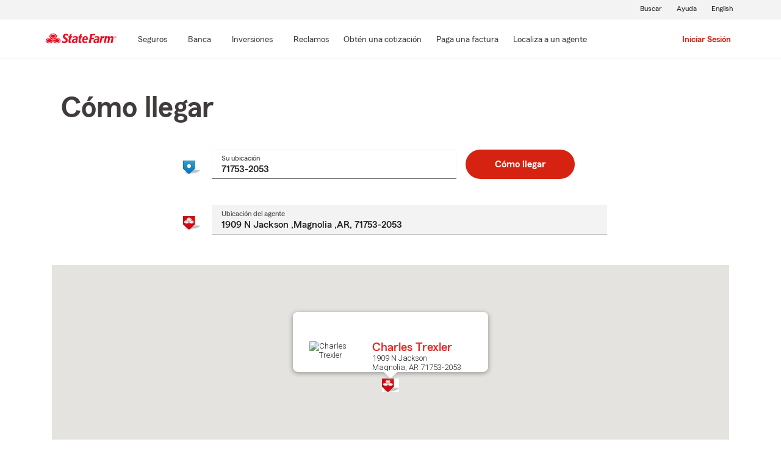

--- FILE ---
content_type: text/html
request_url: https://static1.st8fm.com/es_US/dxl-1x/prod/renders/header/navigation-header-unauth.html
body_size: 5830
content:
<div id="oneX-lang-modal-en" class="-oneX -oneX-modal__container -oneX-hidden"><div class="-oneX-modal-content noindex" aria-labelledby="dialogTitle" role="dialog" lang="es"><div id="dialogTitle" class="-oneX-modal-heading" role="heading" aria-level="2" tabindex="-1">No disponible en español</div><div class="-oneX-modal-body"> ¡Lo sentimos! Esta página no está disponible en español.</div><div class="-oneX-modal-footer"><div class="-oneX-row"><div class="-oneX-modal-primary__div -oneX-col"> <button onclick="location.href='https://es.statefarm.com/agent/'" id="-oneX-lang-modal-find-agent-btn" class="-oneX-btn-primary">Localiza a un agente</button></div><div class="-oneX-modal-secondary__div -oneX-col"> <button id="-oneX-lang-modal-cancel-btn" onclick="oneX.Modal.hideModal()" class="-oneX-btn-secondary">Cancelar</button></div></div></div> <button class="-oneX-close-X-button" aria-label="Cerrar"><span class="-oneX-icon--close"></span></button></div></div><div id="oneX-lang-modal-es" class="-oneX -oneX-modal__container -oneX-hidden"><div class="-oneX-modal-content noindex" aria-labelledby="dialogTitle-es" role="dialog" lang="es"><div id="dialogTitle-es" class="-oneX-modal-heading" role="heading" aria-level="2" tabindex="-1">Aviso</div><div class="-oneX-modal-body">¡Lo sentimos! Esta página no está disponible en español.</div><div class="-oneX-modal-footer"><div class="-oneX-row"><div class="-oneX-modal-primary__div -oneX-col"> <button onclick="oneX.Modal.continueBtnClicked()" id="-oneX-lang-modal-continue-btn" class="-oneX-btn-primary">Continuar</button></div><div class="-oneX-modal-secondary__div -oneX-col"> <button id="-oneX-lang-modal-cancel-btn-es" onclick="oneX.Modal.hideModal()" class="-oneX-btn-secondary">Cancelar</button></div></div></div> <button class="-oneX-close-X-button" aria-label="Cerrar"><span class="-oneX-icon--close"></span></button></div></div><header class="-oneX noindex
  " id="oneX-header"><div class="-oneX-skipToMain-content"><a href="#oneX-main-content" class="-oneX-skipContent-link -oneX-clipped -oneX-link--block">Pasar al contenido principal</a></div><nav class="-oneX-header

         -oneX-container-fluid"><section class="-oneX-header-logo-container"> <a href="https://es.statefarm.com"><img class="-oneX-header-logo" id="oneX-sf-logo" src="https://static1.st8fm.com/es_US/dxl-1x/prod/css/images/header/state-farm-logo-4.svg" alt="State Farm Insurance and Financial Services"/></a></section><section class="-oneX-header-mobile-tablet-nav-section"><div class="-oneX-row"><div class="-oneX-col"> <button aria-expanded="false" aria-label="Main Navigation" class="-oneX-header-menu-button

        "><div class="-oneX-hamburger__icon"><span></span><span></span><span></span></div></button></div><div class="-oneX-col"> <a href="https://es.statefarm.com" class="-oneX-header-logo-mobile"><img id="oneX-sf-logo-mobile" src="https://static1.st8fm.com/es_US/dxl-1x/prod/css/images/header/state-farm-logo-5.svg" alt="State Farm Insurance and Financial Services"/></a></div><div class="-oneX-header-login-logout-container -oneX-col"> <a class="-oneX-header-nav-login-button" href="https://auth.proofing.statefarm.com/login-ui/login"><span class="-oneX-header-nav-login-button-text">Iniciar Sesión</span></a></div></div></section><section class="-oneX-header-nav-apps-container"><div aria-live="assertive" id="sr-only"></div><div class="-oneX-header-nav-container"><div class="-oneX-header-main-nav"><ul class="-oneX-header-main-nav-menu"><li data-insurance-new class="-oneX-header-main-nav-list"><div class="-oneX-header-top-menu-btn-hitbox" onClick=""> <a class="-oneX-header-top-menu-btn  -oneX-navmenu-anchor-has-submenu " href="https://es.statefarm.com/seguro" aria-label="Seguros" data-for="insurance-new"><span>Seguros</span></a> <button class="-oneX-header-top-menu-btn -oneX-navmenu-btn-has-submenu" aria-expanded="false" data-for="insurance-new"> <span>Seguros</span></button> <button class="-oneX-header-top-chevron-btn" aria-label="Seguros" data-for="insurance-new" aria-expanded="false" aria-owns="oneX-submenu-insurance-new"><span class="-oneX-navmenu__chevron-down"></span></button><span class="-oneX-navmenu__chevron-right"></span></div></li><li data-banking-new class="-oneX-header-main-nav-list"><div class="-oneX-header-top-menu-btn-hitbox" onClick=""> <a class="-oneX-header-top-menu-btn  -oneX-navmenu-anchor-has-submenu display-language-warning" href="https://www.statefarm.com/finances/banking" aria-label="Banca" data-for="banking-new"><span>Banca</span></a> <button class="-oneX-header-top-menu-btn -oneX-navmenu-btn-has-submenu" aria-expanded="false" data-for="banking-new"> <span>Banca</span></button> <button class="-oneX-header-top-chevron-btn" aria-label="Banca" data-for="banking-new" aria-expanded="false" aria-owns="oneX-submenu-banking-new"><span class="-oneX-navmenu__chevron-down"></span></button><span class="-oneX-navmenu__chevron-right"></span></div></li><li data-investments-new class="-oneX-header-main-nav-list"><div class="-oneX-header-top-menu-btn-hitbox" onClick=""> <a class="-oneX-header-top-menu-btn  -oneX-navmenu-anchor-has-submenu display-language-warning" href="https://www.statefarm.com/finances" aria-label="Inversiones" data-for="investments-new"><span>Inversiones</span></a> <button class="-oneX-header-top-menu-btn -oneX-navmenu-btn-has-submenu" aria-expanded="false" data-for="investments-new"> <span>Inversiones</span></button> <button class="-oneX-header-top-chevron-btn" aria-label="Inversiones" data-for="investments-new" aria-expanded="false" aria-owns="oneX-submenu-investments-new"><span class="-oneX-navmenu__chevron-down"></span></button><span class="-oneX-navmenu__chevron-right"></span></div></li><li data- class="-oneX-header-main-nav-list"><div class="-oneX-header-top-menu-btn-hitbox" onClick=""> <a class="-oneX-header-top-menu-btn " href="https://es.statefarm.com/reclamaciones" aria-label="Reclamos" data-for=""><span>Reclamos</span></a></div></li><li data- class="-oneX-header-main-nav-list"><div class="-oneX-header-top-menu-btn-hitbox" onClick=""> <a class="-oneX-header-top-menu-btn " href="https://es.statefarm.com/obten-una-cotizacion-de-seguro" aria-label="Obtén una cotización" data-for=""><span>Obtén una cotización</span></a></div></li><li data- class="-oneX-header-main-nav-list"><div class="-oneX-header-top-menu-btn-hitbox" onClick=""> <a class="-oneX-header-top-menu-btn display-language-warning" href="https://financials.statefarm.com/guest-pay" aria-label="Paga una factura" data-for=""><span>Paga una factura</span></a></div></li><li data- class="-oneX-header-main-nav-list"><div class="-oneX-header-top-menu-btn-hitbox" onClick=""> <a class="-oneX-header-top-menu-btn " href="https://es.statefarm.com/agent/" aria-label="Localiza a un agente" data-for=""><span>Localiza a un agente</span></a></div></li></ul></div><div class="-oneX-header-login-nav"><div class="-oneX-header-main-nav-list"><div class="-oneX-header-top-menu-btn-hitbox"> <a class="-oneX-header-top-menu-btn" href="https://auth.proofing.statefarm.com/login-ui/login"><span>Iniciar Sesión</span></a></div></div></div><div class="-oneX-header-util-nav

        "><ul><li class="-oneX-hidden" aria-hidden="true"> <button id="oneX-header-main-menu-btn" class="-oneX-header-util-menu-btn" aria-label="Volver al Menú principal"> <span>Menú principal</span></button></li><li> <button class="-oneX-header-util-menu-btn  -oneX-util-menu-icon-container" data-for="search" aria-expanded="false"><div class="-oneX-util-menu-icon -oneX-util-menu-icon-search"></div> <span>Buscar</span></button></li><li class=" 
            "><a class="-oneX-header-util-menu-btn -oneX-util-menu-icon-container" href="https://es.statefarm.com/atencion-al-cliente" target="_blank"><div class="-oneX-util-menu-icon -oneX-util-menu-icon-help"></div> <span>Ayuda</span></a></li><li class="-oneX-lang-link -oneX-hidden -oneX-lang-link-unavailable" aria-hidden="true"><a class="-oneX-lang-icon -oneX-header-util-menu-btn -oneX-util-menu-icon-container" href="" lang=""><div class="-oneX-util-menu-icon -oneX-util-menu-icon-lang"></div> <span>English</span></a></li></ul></div></div><div class="-oneX-header-navmenu-back-container -oneX-hidden"><div class="-oneX-header-navmenu-back" id="navMenuBack"><span class="-oneX-back-chevron -oneX-hidden"></span> <button aria-label="Volver al Menú principal">Atrás</button><span class="-oneX-down-chevron -oneX-hidden"></span></div></div><section data-height="" id="oneX-submenu-insurance-new" class="-oneX-header-submenu-container -oneX-header-menu -oneX-hidden"><div class="-oneX-mainmenu-section-wrapper"><div class="-oneX-submenu-section -oneX-row"><div class="-oneX-submenu-section-wrapper -oneX-col-lg-3"><section class="-oneX-sub-navigation-menu "><span aria-level="3" role="heading" tabindex="-1"><div id="oneX-0-insurance-new" class="-oneX-menuLevel1  ">Vehículo</div><span class="-oneX-sub-navigation-menu__chevron-right"></span></span><ul class="-oneX-subMenu-items -oneX-hidden -oneX-links-as-heading " role="menu"><li class=""> <a href="https://es.statefarm.com/seguro/auto" role="menuitem" class="-oneX-link--block menuLevel2 ">Auto</a></li><li class=""> <a href="https://es.statefarm.com/seguro/motocicletas" role="menuitem" class="-oneX-link--block menuLevel2 ">Motocicleta</a></li><li class=""> <a href="https://es.statefarm.com/seguro/embarcaciones" role="menuitem" class="-oneX-link--block menuLevel2 ">Embarcación</a></li><li class=""> <a href="https://es.statefarm.com/seguro/seguro-de-vehiculos-todoterreno" role="menuitem" class="-oneX-link--block menuLevel2 ">ATV y vehículos todoterreno</a></li><li class=""> <a href="https://es.statefarm.com/seguro/casas-rodantes" role="menuitem" class="-oneX-link--block menuLevel2 ">RV</a></li><li class=""> <a href="https://es.statefarm.com/seguro/remolques-de-viaje" role="menuitem" class="-oneX-link--block menuLevel2 ">Remolques de viaje y campamento</a></li></ul></section></div><div class="-oneX-submenu-section-wrapper -oneX-col-lg-3"><section class="-oneX-sub-navigation-menu "><span aria-level="3" role="heading" tabindex="-1"><div id="oneX-1-insurance-new" class="-oneX-menuLevel1  ">Propiedad</div><span class="-oneX-sub-navigation-menu__chevron-right"></span></span><ul class="-oneX-subMenu-items -oneX-hidden  " role="menu"><li class=""> <a href="https://es.statefarm.com/seguro/propietarios-de-vivienda" role="menuitem" class="-oneX-link--block menuLevel2 ">Propietarios de vivienda</a></li><li class=""> <a href="https://es.statefarm.com/seguro/inquilinos" role="menuitem" class="-oneX-link--block menuLevel2 ">Inquilinos</a></li><li class=""> <a href="https://es.statefarm.com/seguro/propietarios-de-unidad-de-condominio" role="menuitem" class="-oneX-link--block menuLevel2 ">Condominio</a></li><li class=""> <a href="https://es.statefarm.com/seguro/propiedades-de-alquiler" role="menuitem" class="-oneX-link--block menuLevel2 ">Propiedad de alquiler</a></li><li class=""> <a href="https://es.statefarm.com/seguro/poliza-para-articulos-personales" role="menuitem" class="-oneX-link--block menuLevel2 ">Propiedad personal</a></li><li class=""> <a href="https://es.statefarm.com/seguro/viviendas-prefabricadas" role="menuitem" class="-oneX-link--block menuLevel2 ">Vivienda manufacturada</a></li></ul></section></div><div class="-oneX-submenu-section-wrapper -oneX-col-lg-3"><section class="-oneX-sub-navigation-menu "><span aria-level="3" role="heading" tabindex="-1"><div id="oneX-2-insurance-new" class="-oneX-menuLevel1  ">Negocio</div><span class="-oneX-sub-navigation-menu__chevron-right"></span></span><ul class="-oneX-subMenu-items -oneX-hidden  " role="menu"><li class=""> <a href="https://es.statefarm.com/soluciones-para-pequenas-empresas/seguros" role="menuitem" class="-oneX-link--block menuLevel2 ">Vista general de seguro de pequeñas empresas</a></li><li class=""> <a href="https://es.statefarm.com/soluciones-para-pequenas-empresas/seguros" role="menuitem" class="-oneX-link--block menuLevel2 ">Pólizas para negocios</a></li><li class=""> <a href="https://es.statefarm.com/soluciones-para-pequenas-empresas/seguros/poliza-sombrilla " role="menuitem" class="-oneX-link--block menuLevel2 ">Seguro sombrilla de responsabilidad civil comercial</a></li><li class=""> <a href="https://es.statefarm.com/soluciones-para-pequenas-empresas/seguros/automoviles-comerciales" role="menuitem" class="-oneX-link--block menuLevel2 ">Seguro de automóviles comerciales</a></li><li class=""> <a href="https://es.statefarm.com/soluciones-para-pequenas-empresas/seguros/polizas-para-duenos-de-empresas/contratistas" role="menuitem" class="-oneX-link--block menuLevel2 ">Póliza de seguro para contratistas</a></li><li class=""> <a href="https://es.statefarm.com/soluciones-para-pequenas-empresas/seguros/compensacion-laboral" role="menuitem" class="-oneX-link--block menuLevel2 ">Compensación laboral</a></li><li class=""> <a href="https://es.statefarm.com/soluciones-para-pequenas-empresas/seguros/bonos-de-fidelidad-y-garantia" role="menuitem" class="-oneX-link--block menuLevel2 ">Fianzas de fidelidad y garantía</a></li><li class=""> <a href="https://es.statefarm.com/soluciones-para-pequenas-empresas/seguros/rancho-y-granja" role="menuitem" class="-oneX-link--block menuLevel2 ">Seguro de granja y de rancho</a></li></ul></section></div><div class="-oneX-submenu-section-wrapper -oneX-col-lg-3"><section class="-oneX-sub-navigation-menu "><span aria-level="3" role="heading" tabindex="-1"><div id="oneX-3-insurance-new" class="-oneX-menuLevel1  ">Personal</div><span class="-oneX-sub-navigation-menu__chevron-right"></span></span><ul class="-oneX-subMenu-items -oneX-hidden  " role="menu"><li class=""> <a href="https://es.statefarm.com/seguro/vida" role="menuitem" class="-oneX-link--block menuLevel2 ">Vida</a></li><li class=""> <a href="https://es.statefarm.com/seguro/responsabilidad-civil/poliza-de-sombrilla-personal" role="menuitem" class="-oneX-link--block menuLevel2 ">Responsabilidad civil personal</a></li><li class=""> <a href="https://es.statefarm.com/seguro/salud" role="menuitem" class="-oneX-link--block menuLevel2 ">Salud</a></li><li class=""> <a href="https://www.statefarm.com/insurance/pet" role="menuitem" class="-oneX-link--block menuLevel2 display-language-warning">Mascotas</a></li><li class=""> <a href="https://www.statefarm.com/insurance/disability" role="menuitem" class="-oneX-link--block menuLevel2 display-language-warning">Incapacidad</a></li><li class=""> <a href="https://es.statefarm.com/seguro/restauracion-de-identidad" role="menuitem" class="-oneX-link--block menuLevel2 ">Protección contra el robo de identidad</a></li></ul></section></div><div class="-oneX-submenu-section-wrapper -oneX-col-lg-12"><section class="-oneX-sub-navigation-menu -oneX-header-bottom"><div class="-oneX-container"><span aria-level="3" role="heading" tabindex="-1"><div id="oneX-4-insurance-new" class="-oneX-menuLevel1  ">Oportunidades de ahorro</div><span class="-oneX-sub-navigation-menu__chevron-right"></span></span><ul class="-oneX-subMenu-items -oneX-hidden  " role="menu"><li class="-oneX-col-lg-3 -oneX-col-xl-2"><div> <img src="https://static1.st8fm.com/es_US/dxl-1x/prod/css/images/header/odometer_24_red.svg" alt="Drive Safe &amp; Save™"/> <a href="https://es.statefarm.com/seguro/auto/descuentos/drive-safe-save" role="menuitem" class="-oneX-link--block menuLevel2 ">Drive Safe &amp; Save™</a></div></li><li class="-oneX-col-lg-3 -oneX-col-xl-2"><div> <img src="https://static1.st8fm.com/es_US/dxl-1x/prod/css/images/header/tire_24_red.svg" alt="Descuentos Steer Clear®"/> <a href="https://es.statefarm.com/atencion-al-cliente/aplicaciones-moviles/steer-clear" role="menuitem" class="-oneX-link--block menuLevel2 ">Descuentos Steer Clear®</a></div></li><li class="-oneX-col-lg-3 -oneX-col-xl-2"><div> <img src="https://static1.st8fm.com/es_US/dxl-1x/prod/css/images/header/bundle_24_red.svg" alt="Combina y ahorra"/> <a href="https://es.statefarm.com/seguro/combinar" role="menuitem" class="-oneX-link--block menuLevel2 ">Combina y ahorra</a></div></li></ul></div></section></div></div></div> <button aria-label="Close this menu" class="-oneX-header-close-X-button -oneX-close-X-button" type="button"><span class="-oneX-icon--close"></span></button></section><section data-height="" id="oneX-submenu-banking-new" class="-oneX-header-submenu-container -oneX-header-menu -oneX-hidden"><div class="-oneX-mainmenu-section-wrapper"><div class="-oneX-bank-disclaimer">Proporcionados por US Bank®</div><div class="-oneX-submenu-section -oneX-row"><div class="-oneX-submenu-section-wrapper -oneX-col-lg-3"><section class="-oneX-sub-navigation-menu "><span aria-level="3" role="heading" tabindex="-1"><div id="oneX-0-banking-new" class="-oneX-menuLevel1  ">Servicios bancarios personales</div><span class="-oneX-sub-navigation-menu__chevron-right"></span></span><ul class="-oneX-subMenu-items -oneX-hidden  " role="menu"><li class=""> <a href="https://www.statefarm.com/finances/banking/checking-accounts" role="menuitem" class="-oneX-link--block menuLevel2 display-language-warning">Cuentas de cheques</a></li><li class=""> <a href="https://www.statefarm.com/finances/banking/credit-cards" role="menuitem" class="-oneX-link--block menuLevel2 display-language-warning">Tarjetas de crédito</a></li><li class=""> <a href="https://www.statefarm.com/finances/banking/savings" role="menuitem" class="-oneX-link--block menuLevel2 display-language-warning">Cuentas de ahorros y Money Market</a></li><li class=""> <a href="https://www.statefarm.com/finances/banking/cds" role="menuitem" class="-oneX-link--block menuLevel2 display-language-warning">Certificados de Depósito (CD, por sus siglas en inglés)</a></li></ul></section></div><div class="-oneX-submenu-section-wrapper -oneX-col-lg-3"><section class="-oneX-sub-navigation-menu "><span aria-level="3" role="heading" tabindex="-1"><div id="oneX-1-banking-new" class="-oneX-menuLevel1  ">Servicios bancarios para negocios</div><span class="-oneX-sub-navigation-menu__chevron-right"></span></span><ul class="-oneX-subMenu-items -oneX-hidden  " role="menu"><li class=""> <a href="https://www.statefarm.com/finances/business-banking/checking-savings-money-market" role="menuitem" class="-oneX-link--block menuLevel2 display-language-warning">Cuentas de cheques, ahorros y Money Market</a></li><li class=""> <a href="https://www.statefarm.com/finances/business-banking/payment-solutions" role="menuitem" class="-oneX-link--block menuLevel2 display-language-warning">Soluciones de pago</a></li><li class=""> <a href="https://www.statefarm.com/finances/banking/credit-cards#business-section" role="menuitem" class="-oneX-link--block menuLevel2 display-language-warning">Tarjetas de crédito para negocios</a></li><li class=""> <a href="https://www.statefarm.com/finances/business-banking/cash-management" role="menuitem" class="-oneX-link--block menuLevel2 display-language-warning">Administración de dinero en efectivo</a></li></ul></section></div><div class="-oneX-submenu-section-wrapper -oneX-col-lg-3"><section class="-oneX-sub-navigation-menu "><span aria-level="3" role="heading" tabindex="-1"><div id="oneX-2-banking-new" class="-oneX-menuLevel1  ">Préstamos</div><span class="-oneX-sub-navigation-menu__chevron-right"></span></span><ul class="-oneX-subMenu-items -oneX-hidden  " role="menu"><li class=""> <a href="https://www.statefarm.com/finances/banking/personal-loans" role="menuitem" class="-oneX-link--block menuLevel2 display-language-warning">Préstamos para consumidores</a></li><li class=""> <a href="https://www.statefarm.com/finances/business-banking/loans-and-lines-of-credit" role="menuitem" class="-oneX-link--block menuLevel2 display-language-warning">Préstamos para negocios</a></li></ul></section></div><div class="-oneX-submenu-section-wrapper -oneX-col-lg-12"><section class="-oneX-sub-navigation-menu -oneX-header-bottom"><div class="-oneX-container"><span aria-level="3" role="heading" tabindex="-1"><div id="oneX-3-banking-new" class="-oneX-menuLevel1  ">Enlaces rápidos</div><span class="-oneX-sub-navigation-menu__chevron-right"></span></span><ul class="-oneX-subMenu-items -oneX-hidden  " role="menu"><li class="-oneX-col-lg-4 -oneX-col-xl-4"><div> <img src="https://static1.st8fm.com/es_US/dxl-1x/prod/css/images/header/savings_24_red.svg" alt="Vista general de servicios bancarios personales"/> <a href="https://www.statefarm.com/finances/banking" role="menuitem" class="-oneX-link--block menuLevel2 display-language-warning">Vista general de servicios bancarios personales</a></div></li><li class="-oneX-col-lg-5 -oneX-col-xl-4"><div> <img src="https://static1.st8fm.com/es_US/dxl-1x/prod/css/images/header/banking_24_red.svg" alt="Vista general de los servicios bancarios para negocios"/> <a href="https://www.statefarm.com/finances/business-banking" role="menuitem" class="-oneX-link--block menuLevel2 display-language-warning">Vista general de los servicios bancarios para negocios</a></div></li></ul></div></section></div></div></div> <button aria-label="Close this menu" class="-oneX-header-close-X-button -oneX-close-X-button" type="button"><span class="-oneX-icon--close"></span></button></section><section data-height="" id="oneX-submenu-investments-new" class="-oneX-header-submenu-container -oneX-header-menu -oneX-hidden"><div class="-oneX-mainmenu-section-wrapper"><div class="-oneX-submenu-section -oneX-row"><div class="-oneX-submenu-section-wrapper -oneX-col-lg-3"><section class="-oneX-sub-navigation-menu "><span aria-level="3" role="heading" tabindex="-1"><div id="oneX-0-investments-new" class="-oneX-menuLevel1  ">Productos de inversión</div><span class="-oneX-sub-navigation-menu__chevron-right"></span></span><ul class="-oneX-subMenu-items -oneX-hidden  " role="menu"><li class=""> <a href="https://www.statefarm.com/finances" role="menuitem" class="-oneX-link--block menuLevel2 display-language-warning">Vista general de las inversiones</a></li><li class=""> <a href="https://www.statefarm.com/finances/mutual-funds" role="menuitem" class="-oneX-link--block menuLevel2 display-language-warning">Servicios de inversiones</a></li><li class=""> <a href="https://www.statefarm.com/finances/mutual-funds/advisory-services" role="menuitem" class="-oneX-link--block menuLevel2 display-language-warning">Servicios de asesoría</a></li><li class=""> <a href="https://www.statefarm.com/finances/mutual-funds/brokerage-accounts" role="menuitem" class="-oneX-link--block menuLevel2 display-language-warning">Corretaje</a></li><li class=""> <a href="https://www.statefarm.com/finances/education-savings-plans/state-farm-529-college-plans" role="menuitem" class="-oneX-link--block menuLevel2 display-language-warning">Plan de ahorros para la educación 529</a></li></ul></section></div><div class="-oneX-submenu-section-wrapper -oneX-col-lg-3 -oneX-investment-col2"><section class="-oneX-sub-navigation-menu "><span aria-level="3" role="heading" tabindex="-1"><div id="oneX-1-investments-new" class="-oneX-menuLevel1  ">Productos para la jubilación</div><span class="-oneX-sub-navigation-menu__chevron-right"></span></span><ul class="-oneX-subMenu-items -oneX-hidden  " role="menu"><li class=""> <a href="https://www.statefarm.com/finances/retirement-plans-iras" role="menuitem" class="-oneX-link--block menuLevel2 display-language-warning">Vista general de la jubilación</a></li><li class=""> <a href="https://www.statefarm.com/finances/retirement-plans-iras/individual-retirement-accounts/roth-ira" role="menuitem" class="-oneX-link--block menuLevel2 display-language-warning">IRA Roth</a></li><li class=""> <a href="https://www.statefarm.com/finances/retirement-plans-iras/individual-retirement-accounts" role="menuitem" class="-oneX-link--block menuLevel2 display-language-warning">IRA tradicional</a></li><li class=""> <a href="https://www.statefarm.com/finances/retirement-plans-iras/business-retirement-accounts" role="menuitem" class="-oneX-link--block menuLevel2 display-language-warning">Jubilación para negocios</a></li></ul></section></div><div class="-oneX-submenu-section-wrapper -oneX-col-lg-3 -oneX-investment-col2"><section class="-oneX-sub-navigation-menu "><span aria-level="3" role="heading" tabindex="-1"><div id="oneX-2-investments-new" class="-oneX-menuLevel1  ">Productos de anualidades</div><span class="-oneX-sub-navigation-menu__chevron-right"></span></span><ul class="-oneX-subMenu-items -oneX-hidden  " role="menu"><li class=""> <a href="https://www.statefarm.com/finances/annuities" role="menuitem" class="-oneX-link--block menuLevel2 display-language-warning">Vista general de las anualidades</a></li><li class=""> <a href="https://www.statefarm.com/finances/annuities/guaranteed-income" role="menuitem" class="-oneX-link--block menuLevel2 display-language-warning">Ingreso garantizado ahora</a></li><li class=""> <a href="https://www.statefarm.com/finances/annuities/guaranteed-income-later" role="menuitem" class="-oneX-link--block menuLevel2 display-language-warning">Ingreso garantizado más tarde</a></li><li class=""> <a href="https://www.statefarm.com/finances/annuities/future-income-plus" role="menuitem" class="-oneX-link--block menuLevel2 display-language-warning">Future Income Plus</a></li></ul></section></div><div class="-oneX-submenu-section-wrapper -oneX-col-lg-12"><section class="-oneX-sub-navigation-menu -oneX-header-bottom"><div class="-oneX-container"><span aria-level="3" role="heading" tabindex="-1"><div id="oneX-3-investments-new" class="-oneX-menuLevel1  ">Recursos</div><span class="-oneX-sub-navigation-menu__chevron-right"></span></span><ul class="-oneX-subMenu-items -oneX-hidden  " role="menu"><li class="-oneX-col-lg-3 -oneX-col-xl-2"><div> <img src="https://static1.st8fm.com/es_US/dxl-1x/prod/css/images/header/data_24_red.svg" alt="Perspectivas del mercado"/> <a href="https://www.statefarm.com/finances/mutual-funds/news-market-analysis" role="menuitem" class="-oneX-link--block menuLevel2 display-language-warning">Perspectivas del mercado</a></div></li><li class="-oneX-col-lg-3 -oneX-col-xl-2"><div> <img src="https://static1.st8fm.com/es_US/dxl-1x/prod/css/images/header/documents_24_red.svg" alt="Centro de impuestos"/> <a href="https://www.statefarm.com/finances/financial-tools-resources/taxes" role="menuitem" class="-oneX-link--block menuLevel2 display-language-warning">Centro de impuestos</a></div></li><li class="-oneX-col-lg-3 -oneX-col-xl-2"><div> <img src="https://static1.st8fm.com/es_US/dxl-1x/prod/css/images/header/estimate_24_red.svg" alt="Calculadoras financieras"/> <a href="https://www.statefarm.com/finances/financial-tools-resources/calculators" role="menuitem" class="-oneX-link--block menuLevel2 display-language-warning">Calculadoras financieras</a></div></li></ul></div></section></div></div></div> <button aria-label="Close this menu" class="-oneX-header-close-X-button -oneX-close-X-button" type="button"><span class="-oneX-icon--close"></span></button></section><section data-height="395" id="oneX-submenu-payabill" class="-oneX-header-submenu-container -oneX-submenu-payabill -oneX-hidden"><div id="payaBillHdr" role="heading" aria-level="2" class="-oneX-heading--h2 -oneX-payabill-header"></div><div class="-oneX-pay-a-bill-tagline"></div><div class="-oneX-payabill-link"><a class="-oneX-link--inline" href=""></a></div> <button aria-label="Close this menu" class="-oneX-header-close-X-button -oneX-close-X-button" type="button"><span class="-oneX-icon--close"></span></button></section><section role="menu" id="oneX-submenu-insurance-new-mobile" class="-oneX-header-submenu-container -oneX-header-menu -oneX-hidden"><div class="-oneX-mainmenu-section-wrapper"><div class="-oneX-menuItem-title-mobile  ">Seguros</div> <a class="-oneX-menuItem-description-mobile" href="https://es.statefarm.com/seguro">Explora todos los productos de seguros</a><div class="-oneX-submenu-section"><div class="-oneX-submenu-section-wrapper"><section class="-oneX-sub-navigation-menu-mobile"> <span aria-level="3" role="heading"><a role="button" id="oneX-0-insurance-new-mobile" href="" class="-oneX-link--block -oneX-menuLevel1-mobile" aria-expanded="false">Vehículo</a><span class="-oneX-sub-navigation-menu__chevron-right-mobile"></span></span></section></div><div class="-oneX-submenu-section-wrapper"><section class="-oneX-sub-navigation-menu-mobile"> <span aria-level="3" role="heading"><a role="button" id="oneX-1-insurance-new-mobile" href="" class="-oneX-link--block -oneX-menuLevel1-mobile" aria-expanded="false">Propiedad</a><span class="-oneX-sub-navigation-menu__chevron-right-mobile"></span></span></section></div><div class="-oneX-submenu-section-wrapper"><section class="-oneX-sub-navigation-menu-mobile"> <span aria-level="3" role="heading"><a role="button" id="oneX-2-insurance-new-mobile" href="" class="-oneX-link--block -oneX-menuLevel1-mobile" aria-expanded="false">Negocio</a><span class="-oneX-sub-navigation-menu__chevron-right-mobile"></span></span></section></div><div class="-oneX-submenu-section-wrapper"><section class="-oneX-sub-navigation-menu-mobile"> <span aria-level="3" role="heading"><a role="button" id="oneX-3-insurance-new-mobile" href="" class="-oneX-link--block -oneX-menuLevel1-mobile" aria-expanded="false">Personal</a><span class="-oneX-sub-navigation-menu__chevron-right-mobile"></span></span></section></div><div class="-oneX-header-divider"></div><div class="-oneX-submenu-section-wrapper"><section class="-oneX-sub-navigation-menu-mobile"><span aria-level="3" role="heading"><div id="oneX-4-insurance-new-mobile" href="" class="-oneX-link--block -oneX-menuLevel1-mobile" aria-expanded="false">Oportunidades de ahorro</div></span></section></div><section class="-oneX-sub-navigation-menu-mobile -oneX-header-bottom"><ul class="-oneX-subMenu-items"><li class="-oneX-col-lg-3 -oneX-col-xl-2"><div> <img src="https://static1.st8fm.com/es_US/dxl-1x/prod/css/images/header/odometer_24_red.svg" alt="Drive Safe &amp; Save™"/> <a href="https://es.statefarm.com/seguro/auto/descuentos/drive-safe-save" role="menuitem" class="-oneX-link--block menuLevel2 ">Drive Safe &amp; Save™</a></div></li><li class="-oneX-col-lg-3 -oneX-col-xl-2"><div> <img src="https://static1.st8fm.com/es_US/dxl-1x/prod/css/images/header/tire_24_red.svg" alt="Descuentos Steer Clear®"/> <a href="https://es.statefarm.com/atencion-al-cliente/aplicaciones-moviles/steer-clear" role="menuitem" class="-oneX-link--block menuLevel2 ">Descuentos Steer Clear®</a></div></li><li class="-oneX-col-lg-3 -oneX-col-xl-2"><div> <img src="https://static1.st8fm.com/es_US/dxl-1x/prod/css/images/header/bundle_24_red.svg" alt="Combina y ahorra"/> <a href="https://es.statefarm.com/seguro/combinar" role="menuitem" class="-oneX-link--block menuLevel2 ">Combina y ahorra</a></div></li></ul></section></div></div></section><section role="menu" id="oneX-submenu-banking-new-mobile" class="-oneX-header-submenu-container -oneX-header-menu -oneX-hidden"><div class="-oneX-mainmenu-section-wrapper"><div class="-oneX-menuItem-title-mobile  ">Banca</div><div class="-oneX-bank-disclaimer">Proporcionados por US Bank®</div> <a class="-oneX-menuItem-description-mobile" href="https://www.statefarm.com/finances/banking">Explora todos los productos bancarios</a><div class="-oneX-submenu-section"><div class="-oneX-submenu-section-wrapper"><section class="-oneX-sub-navigation-menu-mobile"> <span aria-level="3" role="heading"><a role="button" id="oneX-0-banking-new-mobile" href="" class="-oneX-link--block -oneX-menuLevel1-mobile" aria-expanded="false">Servicios bancarios personales</a><span class="-oneX-sub-navigation-menu__chevron-right-mobile"></span></span></section></div><div class="-oneX-submenu-section-wrapper"><section class="-oneX-sub-navigation-menu-mobile"> <span aria-level="3" role="heading"><a role="button" id="oneX-1-banking-new-mobile" href="" class="-oneX-link--block -oneX-menuLevel1-mobile" aria-expanded="false">Servicios bancarios para negocios</a><span class="-oneX-sub-navigation-menu__chevron-right-mobile"></span></span></section></div><div class="-oneX-submenu-section-wrapper"><section class="-oneX-sub-navigation-menu-mobile"> <span aria-level="3" role="heading"><a role="button" id="oneX-2-banking-new-mobile" href="" class="-oneX-link--block -oneX-menuLevel1-mobile" aria-expanded="false">Préstamos</a><span class="-oneX-sub-navigation-menu__chevron-right-mobile"></span></span></section></div><div class="-oneX-header-divider"></div><div class="-oneX-submenu-section-wrapper"><section class="-oneX-sub-navigation-menu-mobile"><span aria-level="3" role="heading"><div id="oneX-3-banking-new-mobile" href="" class="-oneX-link--block -oneX-menuLevel1-mobile" aria-expanded="false">Enlaces rápidos</div></span></section></div><section class="-oneX-sub-navigation-menu-mobile -oneX-header-bottom"><ul class="-oneX-subMenu-items"><li class="-oneX-col-lg-4 -oneX-col-xl-4"><div> <img src="https://static1.st8fm.com/es_US/dxl-1x/prod/css/images/header/savings_24_red.svg" alt="Vista general de servicios bancarios personales"/> <a href="https://www.statefarm.com/finances/banking" role="menuitem" class="-oneX-link--block menuLevel2 display-language-warning">Vista general de servicios bancarios personales</a></div></li><li class="-oneX-col-lg-5 -oneX-col-xl-4"><div> <img src="https://static1.st8fm.com/es_US/dxl-1x/prod/css/images/header/banking_24_red.svg" alt="Vista general de los servicios bancarios para negocios"/> <a href="https://www.statefarm.com/finances/business-banking" role="menuitem" class="-oneX-link--block menuLevel2 display-language-warning">Vista general de los servicios bancarios para negocios</a></div></li></ul></section></div></div></section><section role="menu" id="oneX-submenu-investments-new-mobile" class="-oneX-header-submenu-container -oneX-header-menu -oneX-hidden"><div class="-oneX-mainmenu-section-wrapper"><div class="-oneX-menuItem-title-mobile  ">Inversiones</div> <a class="-oneX-menuItem-description-mobile" href="https://www.statefarm.com/finances">Explora todos los productos de inversión</a><div class="-oneX-submenu-section"><div class="-oneX-submenu-section-wrapper"><section class="-oneX-sub-navigation-menu-mobile"> <span aria-level="3" role="heading"><a role="button" id="oneX-0-investments-new-mobile" href="" class="-oneX-link--block -oneX-menuLevel1-mobile" aria-expanded="false">Productos de inversión</a><span class="-oneX-sub-navigation-menu__chevron-right-mobile"></span></span></section></div><div class="-oneX-submenu-section-wrapper"><section class="-oneX-sub-navigation-menu-mobile"> <span aria-level="3" role="heading"><a role="button" id="oneX-1-investments-new-mobile" href="" class="-oneX-link--block -oneX-menuLevel1-mobile" aria-expanded="false">Productos para la jubilación</a><span class="-oneX-sub-navigation-menu__chevron-right-mobile"></span></span></section></div><div class="-oneX-submenu-section-wrapper"><section class="-oneX-sub-navigation-menu-mobile"> <span aria-level="3" role="heading"><a role="button" id="oneX-2-investments-new-mobile" href="" class="-oneX-link--block -oneX-menuLevel1-mobile" aria-expanded="false">Productos de anualidades</a><span class="-oneX-sub-navigation-menu__chevron-right-mobile"></span></span></section></div><div class="-oneX-header-divider"></div><div class="-oneX-submenu-section-wrapper"><section class="-oneX-sub-navigation-menu-mobile"><span aria-level="3" role="heading"><div id="oneX-3-investments-new-mobile" href="" class="-oneX-link--block -oneX-menuLevel1-mobile" aria-expanded="false">Recursos</div></span></section></div><section class="-oneX-sub-navigation-menu-mobile -oneX-header-bottom"><ul class="-oneX-subMenu-items"><li class="-oneX-col-lg-3 -oneX-col-xl-2"><div> <img src="https://static1.st8fm.com/es_US/dxl-1x/prod/css/images/header/data_24_red.svg" alt="Perspectivas del mercado"/> <a href="https://www.statefarm.com/finances/mutual-funds/news-market-analysis" role="menuitem" class="-oneX-link--block menuLevel2 display-language-warning">Perspectivas del mercado</a></div></li><li class="-oneX-col-lg-3 -oneX-col-xl-2"><div> <img src="https://static1.st8fm.com/es_US/dxl-1x/prod/css/images/header/documents_24_red.svg" alt="Centro de impuestos"/> <a href="https://www.statefarm.com/finances/financial-tools-resources/taxes" role="menuitem" class="-oneX-link--block menuLevel2 display-language-warning">Centro de impuestos</a></div></li><li class="-oneX-col-lg-3 -oneX-col-xl-2"><div> <img src="https://static1.st8fm.com/es_US/dxl-1x/prod/css/images/header/estimate_24_red.svg" alt="Calculadoras financieras"/> <a href="https://www.statefarm.com/finances/financial-tools-resources/calculators" role="menuitem" class="-oneX-link--block menuLevel2 display-language-warning">Calculadoras financieras</a></div></li></ul></section></div></div></section><section id="oneX-submenu-help" class="-oneX-header-utilmenu-container -oneX-utilmenu-help -oneX-hidden"><div class="-oneX-util-help-container"><div class="-oneX-help-links-container"><ul><li> <a class="-oneX-help-link" href="https://es.statefarm.com/atencion-al-cliente/contactanos">Contáctanos</a></li><li> <a class="-oneX-help-link" href="https://es.statefarm.com/atencion-al-cliente">Atención al cliente</a></li><li> <a class="-oneX-help-link" href="https://es.statefarm.com/atencion-al-cliente/alertas">Preguntas frecuentes</a></li><li> <a class="-oneX-help-link" href="https://es.statefarm.com/atencion-al-cliente/administra-tus-cuentas">Administra tus cuentas</a></li></ul></div></div></section><section id="oneX-submenu-search" class="-oneX-header-submenu-container -oneX-header-utilmenu-container -oneX-utilmenu-search -oneX-hidden"><div class="-oneX-util-search-container -oneX-row"><div role="heading" aria-level="2" class="-oneX-search-header">Buscar</div><form class="-oneX-util-search-fields -oneX-offset-lg-4" action="#" method="post"><div class="-oneX-util-sf-search"> <label for="util-sf-search" class="-oneX-textfield__floatingLabel">¿En qué te podemos ayudar?</label> <input id="util-sf-search" class="-oneX-search-textfield -oneX-textfield--floating-input" aria-required="true" aria-label="¿En qué te podemos ayudar?" aria-describedby="util-sf-search-err"><div id="util-sf-search-err" class="-oneX-widget__err-text -oneX-hidden" aria-live="assertive"></div></div> <button class="-oneX-util-search-button -oneX-btn-primary">Buscar</button></form> <button aria-label="Close search panel" class="-oneX-header-close-X-button -oneX-close-X-button" type="button"><span class="-oneX-icon--close"></span></button></div></section></section></nav></header><div class="-oneX-header-spacer"></div><section class="-oneX-breadcrumbs  -oneX-container-fluid -oneX-hidden"><div class="-oneX-breadcrumbs-container"><nav class="-oneX-breadcrumbs-nav"><ul class="-oneX-breadcrumbs-list"></ul></nav></div></section><p id="oneX-main-content" class="-oneX-mainContent-starts -oneX-clipped">Comienzo del contenido principal</p>